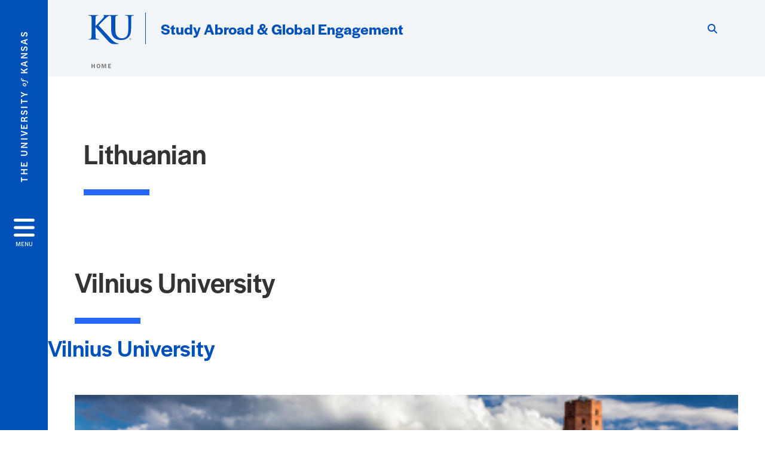

--- FILE ---
content_type: text/html; charset=UTF-8
request_url: https://studyabroad.ku.edu/program-language/lithuanian
body_size: 17934
content:
<!DOCTYPE html>
<html lang="en" dir="ltr" prefix="content: http://purl.org/rss/1.0/modules/content/  dc: http://purl.org/dc/terms/  foaf: http://xmlns.com/foaf/0.1/  og: http://ogp.me/ns#  rdfs: http://www.w3.org/2000/01/rdf-schema#  schema: http://schema.org/  sioc: http://rdfs.org/sioc/ns#  sioct: http://rdfs.org/sioc/types#  skos: http://www.w3.org/2004/02/skos/core#  xsd: http://www.w3.org/2001/XMLSchema# ">
  <head>
    <meta http-equiv="X-UA-Compatible" content="IE=edge" />
    <meta charset="utf-8" />
<link rel="canonical" href="https://studyabroad.ku.edu/program-language/lithuanian" />
<meta property="og:url" content="https://studyabroad.ku.edu/program-language/lithuanian" />
<meta property="og:title" content="Lithuanian" />
<meta property="og:image:url" content="https://studyabroad.ku.edu/libraries/ku-web-styleguide/images/cms_metatemplate_open_graph.png" />
<meta name="twitter:card" content="summary_large_image" />
<meta name="twitter:title" content="Lithuanian" />
<meta name="twitter:image" content="https://studyabroad.ku.edu/libraries/ku-web-styleguide/images/cms_metatemplate_twitter.png" />
<meta name="Generator" content="Drupal 10 (https://www.drupal.org)" />
<meta name="MobileOptimized" content="width" />
<meta name="HandheldFriendly" content="true" />
<meta name="viewport" content="width=device-width, initial-scale=1.0" />
<script type="text/javascript">
(function(i,s,o,g,r,a,m){i['GoogleAnalyticsObject']=r;i[r]=i[r]||function(){
(i[r].q=i[r].q||[]).push(arguments)},i[r].l=1*new Date();a=s.createElement(o),
m=s.getElementsByTagName(o)[0];a.async=1;a.src=g;m.parentNode.insertBefore(a,m)
})(window,document,'script','//www.google-analytics.com/analytics.js','ga');
    //KU master GA id
    ga('create', 'UA-56250057-1', 'auto', { 'name':'allaccountrollup', 'cookieDomain': 'none'});
    ga('allaccountrollup.send', 'pageview');
                                   //Individual account GA tracking id, organization id
                ga('create', 'UA-60131744-1', 'auto', { 'name':'organization', 'cookieDomain': 'none'});
                ga('organization.send', 'pageview');
                                           //Individual account GA tracking id, organization id
                ga('create', 'UA-60131744-9', 'auto', { 'name':'trackingid', 'cookieDomain': 'none'});
                ga('trackingid.send', 'pageview');
                        </script><link rel="icon" href="/themes/contrib/borzoi/favicon.ico" type="image/vnd.microsoft.icon" />
<link rel="alternate" type="application/rss+xml" title="Lithuanian" href="https://studyabroad.ku.edu/taxonomy/term/1551/feed" />

    <title>Lithuanian | Study Abroad &amp; Global Engagement</title>
    <link rel="dns-prefetch" href="https://use.typekit.net/">
    <link rel="dns-prefetch" href="https://use.fontawesome.com/">
    <link rel="dns-prefetch" href="https://cdn.datatables.net/">
    <link rel="preconnect" href="https://use.typekit.net/">
    <link rel="preconnect" href="https://use.fontawesome.com/">
    <link rel="preconnect" href="https://cdn.datatables.net/">
    <link rel="stylesheet" media="all" href="/sites/studyabroad/files/css/css_8kEhAs6oy2VkDKuUpYZQF6yzdFA9BwXastmwPKiJ6XQ.css?delta=0&amp;language=en&amp;theme=borzoi&amp;include=[base64]" />
<link rel="stylesheet" media="all" href="/modules/contrib/tttb_brand_update/css/tttb-brand-update.css?t8z1v5" />
<link rel="stylesheet" media="all" href="/sites/studyabroad/files/css/css_VU2lcQINydMIJHFQ5qv0l1p0WRmuOPy21rFGNPcK4sg.css?delta=2&amp;language=en&amp;theme=borzoi&amp;include=[base64]" />
<link rel="stylesheet" media="all" href="//cdn.datatables.net/1.10.20/css/jquery.dataTables.min.css" />
<link rel="stylesheet" media="all" href="//use.typekit.net/nhc5fun.css" />
<link rel="stylesheet" media="all" href="/sites/studyabroad/files/css/css_36ZGvHN4Ajz5vQF7_ZlvjCsvKlUV8d6FsxzlEASjqv4.css?delta=5&amp;language=en&amp;theme=borzoi&amp;include=[base64]" />

    <script type="application/json" data-drupal-selector="drupal-settings-json">{"path":{"baseUrl":"\/","pathPrefix":"","currentPath":"taxonomy\/term\/1551","currentPathIsAdmin":false,"isFront":false,"currentLanguage":"en"},"pluralDelimiter":"\u0003","suppressDeprecationErrors":true,"gtag":{"tagId":"G-6JS4QZ039W","consentMode":false,"otherIds":[],"events":[],"additionalConfigInfo":[]},"ajaxPageState":{"libraries":"[base64]","theme":"borzoi","theme_token":null},"ajaxTrustedUrl":[],"tttb_brand_update":{"stylesheet_file_name":"tttb-brand-update.css"},"field_group":{"html_element":{"mode":"teaser","context":"view","settings":{"classes":"prog-search-image","id":"","element":"div","show_label":false,"label_element":"h3","label_element_classes":"","attributes":"","effect":"none","speed":"fast"}}},"user":{"uid":0,"permissionsHash":"739e7abde777faa23c65a36a05b762c03052dfc1b89c026a97dd9626d4677d37"}}</script>
<script src="/sites/studyabroad/files/js/js_sAFR3skviXxhe7QlGHPhxx3Oq1P50PUlMKlif42_t9I.js?scope=header&amp;delta=0&amp;language=en&amp;theme=borzoi&amp;include=eJx9yUsOgCAMBNALIRzJFK0VRWta_J5eIxviws3kzYxnuTi4hgWNz6Z2EdPxnGBH5QldYasb_X1W-zAZYqaIdQJy9MS3WxjgMOOasIaIktQVzrsiSNO_e5VtY_ACct4izUVD"></script>
<script src="https://use.fontawesome.com/releases/v6.4.2/js/all.js" defer crossorigin="anonymous"></script>
<script src="https://use.fontawesome.com/releases/v6.4.2/js/v4-shims.js" defer crossorigin="anonymous"></script>
<script src="/modules/contrib/google_tag/js/gtag.js?t8z1v5"></script>

  </head>
  <body>
        <a href="#main-content" class="visually-hidden focusable">
      Skip to main content
    </a>
    
      <div class="dialog-off-canvas-main-canvas" data-off-canvas-main-canvas>
    <div class="layout-container d-flex flex-column min-vh-100">
  <button id="borzoi-hamburger-button" class="borzoi-hamburger-button" aria-controls="ku-navigator" aria-label="Open and Close Menu">
    <span class="borzoi-hamburger-button__UnivKS">The University <em>of</em> Kansas</span>
    <i class="fas fa-bars fa-4x borzoi-hamburger-button__icon"></i>
    <span class="borzoi-hamburger-button__menu">MENU</span>
  </button>
  <noscript>
    <!-- anchor linking to navigator page -->
    <a href="/navigator" class="borzoi-hamburger-button" title="Go to menu page"><span class="visually-hidden">link to menu page</span></a>
  </noscript>

  <div id="ku-navigator" class="ku-navigator">
    <div class="ku-navigator__container">
            <!-- BEGIN HEADER HTML-->
<div id="ku-navigator-header" class="ku-navigator__header">
    <section class="container-fluid borzoi-header__upper-site-header d-md-none">
        <div class="borzoi-header__university-of-ks">
            <span>THE UNIVERSITY <span class="borzoi-header__university-of-ks__of"> of </span> <span class="borzoi-header__university-of-ks__ks">KANSAS</span></span>
        </div>
    </section>

    <section class="container-fluid borzoi-header__lower-site-header">
    <div class="row no-gutters">
        <div class="col">
            <div class="borzoi-header__lower-site-header__colum-wrapper row">
                <section class="borzoi-header__lower-site-header__site-info col-12 col-lg d-flex h-100">
                <!-- BEGIN SITE INFO -->
                <div class="site-header-block row">
                    <div class="site-header-block__site-title-group col">
                        <div class="site-title-group row">
                                                        <div class="site-title-group__site-title col-12"><a href="/">Study Abroad & Global Engagement</a></div>
                        </div>
                    </div>
                </div>
                <!-- END SITE INFO -->
                </section>
                <!-- BEGIN LINK MENU HTML -->
                <section class="ku-navigator__utilities utility-nav col-12 col-md-auto d-none d-md-flex px-0">
                    <ul class="utility-nav__list-group d-flex m-0 py-2 pb-md-0 py-lg-3">
                        <li class="utility-nav__list-item navigation__eyebrow utility-nav__list-item--first py-md-0 px-md-3">
                            <a href="https://my.ku.edu">myKU</a>
                        </li>
                        <li class="utility-nav__list-item navigation__eyebrow py-md-0 px-md-3">
                            <a href="https://outlook.office365.com">Email</a>
                        </li>
                        <li class="utility-nav__list-item navigation__eyebrow py-md-0 px-md-3">
                            <a href="https://canvas.ku.edu">Canvas</a>
                        </li>
                        <li class="utility-nav__list-item navigation__eyebrow py-md-0 px-md-3">
                            <a href="https://sa.ku.edu">Enroll &amp; Pay</a>
                        </li>
                        <li class="utility-nav__list-item navigation__eyebrow utility-nav__list-item--last py-md-0 px-md-3">
                            <a href="https://my.ku.edu/JayhawkGpsRedirect" aria-label="Jayhawk GPS login">Jayhawk GPS</a>
                        </li>
                    </ul>
               </section>
                <!-- END LINK MENU HTML -->
            </div>
        </div>
        <div class="col-auto pl-3 pl-lg-5 pt-md-2 align-self-md-start">
        <!-- BEGIN MENU BUTTON HTML -->
        <section class="borzoi-header__lower-site-header__menu-button pl-3 pl-md-0">
            <button class="ku-navigator__close-button" aria-controls="ku-navigator" aria-label="Close Menu">
                <i class="fas fa-times fa-2x"></i>
                <span class="ku_navigator__close-button-text d-none d-md-block">Close</span>
            </button>
        </section>
        <!-- END MENU BUTTON HTML -->
        </div>
    </div>
    </section>
</div>
<!-- END HEADER HTML -->

        <div id="ku-navigator-search" class="region region-ku-navigator-search">
    

<div id="block-kute-search-form-navigator" class="ku-search__search-box navigator col">
      <style>
    .ku-search__search-box.header .ku-search__form .ku-search__form__input {
        margin-bottom: -2px;
        border-bottom: 1px solid #ccc;
    }
</style>


<form class="ku-search__form row no-gutters justify-content-end block-form" action="/search" method="get" id="kute-search-form-block">
  <label class="ku-search__form__label sr-only" for="kute-search-form-block--input">Search this unit</label>
  <input type="text" class="ku-search__form__input search-form-param col d-none" id="kute-search-form-block--input"
        name="q" title="Enter the terms to search for" maxlength="250"
        aria-describedby="kute-search-form-block--help">
  <small id="kute-search-form-block--help" class="form-text text-muted"></small>
  <button class="ku-search__form__button col-auto" type="button" aria-label="Show search form" id="kute-search-form-block--start">
    <i class="fa fa-search"></i>
    <span class="sr-only">Start search</span>
  </button>
  <button class="ku-search__form__button d-none col-auto" type="submit" aria-label="Search" id="kute-search-form-block--submit">
    <i class="fa fa-search"></i>
    <span class="sr-only">Submit Search</span>
  </button>    
</form>

  </div>
  </div>

        <div id="ku-navigator-main-menu" class="region region-ku-navigator-main-menu">
    <nav role="navigation" aria-label="Main" aria-labelledby="block-borzoi-main-menu-menu" id="block-borzoi-main-menu">
              <span class="visually-hidden h2" id="block-borzoi-main-menu-menu">Main navigation</span>
  
  <div id="navigation-panels" class="ku-navigator__menu menu">

              
                  <ul block_element_id="borzoi_main_menu" region="ku_navigator_main_menu" class="ku-navigator__links menu-level__menu" id="menu-a" data-menu-level="0">
          <li class="menu-level__menu-item menu-level__menu-item--home navigation__text-large position-relative" id="item-a0">
            <a href="/" class="position-relative d-flex">
              <span class="menu-level__menu-item--before" aria-hidden="true"></span>
              Home
            </a>
          </li>
                            
                  <li class="menu-level__menu-item navigation__text-large position-relative" id="item-a1">
        
          <a href="/study-abroad-programs" class="position-relative d-flex"
                    >
            <span class="menu-level__menu-item--before" aria-hidden="true"></span>
            Program Search

            
          </a>

                  </li>
                      
                  <li class="menu-level__menu-item navigation__text-large position-relative" id="item-a2">
        
          <a href="https://ku.studioabroad.com/index.cfm?FuseAction=Security.LoginWizardStepOne" class="position-relative d-flex"
                    >
            <span class="menu-level__menu-item--before" aria-hidden="true"></span>
            Jayhawks Abroad Login

            
          </a>

                  </li>
                      
                  <li class="menu-level__menu-item navigation__text-large menu-level__menu-item--parent-item position-relative" id="item-a3">
        
          <a href="" class="position-relative d-flex"
                      role="button" aria-label="Go to sub menu About"
                    >
            <span class="menu-level__menu-item--before" aria-hidden="true"></span>
            About

                          <i class="fas fa-arrow-right ku-list-link__icon"></i>
              <span class="sr-only">Select to follow link</span>
            
          </a>

                                        <ul class="ku-navigator__links menu-level__menu" id="menu-a3" data-menu-level="1">
                            
                  <li class="menu-level__menu-item navigation__text-medium position-relative" id="item-b1">
        
          <a href="/contact" class="position-relative d-flex"
                    >
            <span class="menu-level__menu-item--before" aria-hidden="true"></span>
            Contact

            
          </a>

                  </li>
                      
                  <li class="menu-level__menu-item navigation__text-medium position-relative" id="item-b2">
        
          <a href="/mission" class="position-relative d-flex"
                    >
            <span class="menu-level__menu-item--before" aria-hidden="true"></span>
            Mission

            
          </a>

                  </li>
                      
                  <li class="menu-level__menu-item navigation__text-medium menu-level__menu-item--parent-item position-relative" id="item-b3">
        
          <a href="/people" class="position-relative d-flex"
                      role="button" aria-label="Go to sub menu People"
                    >
            <span class="menu-level__menu-item--before" aria-hidden="true"></span>
            People

                          <i class="fas fa-arrow-right ku-list-link__icon"></i>
              <span class="sr-only">Select to follow link</span>
            
          </a>

                                        <ul class="ku-navigator__links menu-level__menu" id="menu-b3" data-menu-level="2">
                            
                  <li class="menu-level__menu-item navigation__text-medium position-relative" id="item-c1">
        
          <a href="/staff" class="position-relative d-flex"
                    >
            <span class="menu-level__menu-item--before" aria-hidden="true"></span>
            Staff

            
          </a>

                  </li>
                      
                  <li class="menu-level__menu-item navigation__text-medium position-relative" id="item-c2">
        
          <a href="/program-coordinators" class="position-relative d-flex"
                    >
            <span class="menu-level__menu-item--before" aria-hidden="true"></span>
            Program Coordinators

            
          </a>

                  </li>
            </ul>
  
                  </li>
                      
                  <li class="menu-level__menu-item navigation__text-medium position-relative" id="item-b4">
        
          <a href="/statistics" class="position-relative d-flex"
                    >
            <span class="menu-level__menu-item--before" aria-hidden="true"></span>
            Statistics

            
          </a>

                  </li>
                      
                  <li class="menu-level__menu-item navigation__text-medium position-relative" id="item-b5">
        
          <a href="/news-releases" class="position-relative d-flex"
                    >
            <span class="menu-level__menu-item--before" aria-hidden="true"></span>
            News

            
          </a>

                  </li>
            </ul>
  
                  </li>
                      
                  <li class="menu-level__menu-item navigation__text-large menu-level__menu-item--parent-item position-relative" id="item-a4">
        
          <a href="/academics-abroad" class="position-relative d-flex"
                      role="button" aria-label="Go to sub menu Academics Abroad"
                    >
            <span class="menu-level__menu-item--before" aria-hidden="true"></span>
            Academics Abroad

                          <i class="fas fa-arrow-right ku-list-link__icon"></i>
              <span class="sr-only">Select to follow link</span>
            
          </a>

                                        <ul class="ku-navigator__links menu-level__menu" id="menu-a4" data-menu-level="1">
                            
                  <li class="menu-level__menu-item navigation__text-medium position-relative" id="item-b1">
        
          <a href="/planning-for-study-abroad" class="position-relative d-flex"
                    >
            <span class="menu-level__menu-item--before" aria-hidden="true"></span>
            Planning For Study Abroad

            
          </a>

                  </li>
                      
                  <li class="menu-level__menu-item navigation__text-medium position-relative" id="item-b2">
        
          <a href="/major" class="position-relative d-flex"
                    >
            <span class="menu-level__menu-item--before" aria-hidden="true"></span>
            Programs By Major

            
          </a>

                  </li>
                      
                  <li class="menu-level__menu-item navigation__text-medium position-relative" id="item-b3">
        
          <a href="/course-equivalencies" class="position-relative d-flex"
                    >
            <span class="menu-level__menu-item--before" aria-hidden="true"></span>
            Finding Course Equivalencies

            
          </a>

                  </li>
                      
                  <li class="menu-level__menu-item navigation__text-medium position-relative" id="item-b4">
        
          <a href="/credit" class="position-relative d-flex"
                    >
            <span class="menu-level__menu-item--before" aria-hidden="true"></span>
            Credit Approval For Study Abroad

            
          </a>

                  </li>
                      
                  <li class="menu-level__menu-item navigation__text-medium position-relative" id="item-b5">
        
          <a href="/core-approved-programs" class="position-relative d-flex"
                    >
            <span class="menu-level__menu-item--before" aria-hidden="true"></span>
            KU Core and Study Abroad

            
          </a>

                  </li>
                      
                  <li class="menu-level__menu-item navigation__text-medium position-relative" id="item-b6">
        
          <a href="/coursescreditfaqs" class="position-relative d-flex"
                    >
            <span class="menu-level__menu-item--before" aria-hidden="true"></span>
            Courses and Credit: FAQS

            
          </a>

                  </li>
            </ul>
  
                  </li>
                      
                  <li class="menu-level__menu-item navigation__text-large menu-level__menu-item--parent-item position-relative" id="item-a5">
        
          <a href="/costs-funding" class="position-relative d-flex"
                      role="button" aria-label="Go to sub menu Costs and Funding"
                    >
            <span class="menu-level__menu-item--before" aria-hidden="true"></span>
            Costs and Funding

                          <i class="fas fa-arrow-right ku-list-link__icon"></i>
              <span class="sr-only">Select to follow link</span>
            
          </a>

                                        <ul class="ku-navigator__links menu-level__menu" id="menu-a5" data-menu-level="1">
                            
                  <li class="menu-level__menu-item navigation__text-medium position-relative" id="item-b1">
        
          <a href="/study-abroad-costs" class="position-relative d-flex"
                    >
            <span class="menu-level__menu-item--before" aria-hidden="true"></span>
            Study Abroad Costs

            
          </a>

                  </li>
                      
                  <li class="menu-level__menu-item navigation__text-medium menu-level__menu-item--parent-item position-relative" id="item-b2">
        
          <a href="/study-abroad-scholarships" class="position-relative d-flex"
                      role="button" aria-label="Go to sub menu Study Abroad Scholarships"
                    >
            <span class="menu-level__menu-item--before" aria-hidden="true"></span>
            Study Abroad Scholarships

                          <i class="fas fa-arrow-right ku-list-link__icon"></i>
              <span class="sr-only">Select to follow link</span>
            
          </a>

                                        <ul class="ku-navigator__links menu-level__menu" id="menu-b2" data-menu-level="2">
                            
                  <li class="menu-level__menu-item navigation__text-medium position-relative" id="item-c1">
        
          <a href="/ku-study-abroad-scholarships" class="position-relative d-flex"
                    >
            <span class="menu-level__menu-item--before" aria-hidden="true"></span>
            KU Study Abroad Scholarships

            
          </a>

                  </li>
                      
                  <li class="menu-level__menu-item navigation__text-medium position-relative" id="item-c2">
        
          <a href="/otherfundingopportunities" class="position-relative d-flex"
                    >
            <span class="menu-level__menu-item--before" aria-hidden="true"></span>
            Other Study Abroad Scholarship and Funding Opportunities

            
          </a>

                  </li>
                      
                  <li class="menu-level__menu-item navigation__text-medium position-relative" id="item-c3">
        
          <a href="/donors" class="position-relative d-flex"
                    >
            <span class="menu-level__menu-item--before" aria-hidden="true"></span>
            Scholarship Donors

            
          </a>

                  </li>
            </ul>
  
                  </li>
                      
                  <li class="menu-level__menu-item navigation__text-medium menu-level__menu-item--parent-item position-relative" id="item-b3">
        
          <a href="/using-financial-aid-and-other-funding-sources" class="position-relative d-flex"
                      role="button" aria-label="Go to sub menu Using Financial Aid and Other Funding Sources"
                    >
            <span class="menu-level__menu-item--before" aria-hidden="true"></span>
            Using Financial Aid and Other Funding Sources

                          <i class="fas fa-arrow-right ku-list-link__icon"></i>
              <span class="sr-only">Select to follow link</span>
            
          </a>

                                        <ul class="ku-navigator__links menu-level__menu" id="menu-b3" data-menu-level="2">
                            
                  <li class="menu-level__menu-item navigation__text-medium position-relative" id="item-c1">
        
          <a href="/529plans" class="position-relative d-flex"
                    >
            <span class="menu-level__menu-item--before" aria-hidden="true"></span>
            Using 529 Plans to Study Abroad

            
          </a>

                  </li>
                      
                  <li class="menu-level__menu-item navigation__text-medium position-relative" id="item-c2">
        
          <a href="/veteransbenefits" class="position-relative d-flex"
                    >
            <span class="menu-level__menu-item--before" aria-hidden="true"></span>
            Using Veterans Benefits to study abroad

            
          </a>

                  </li>
            </ul>
  
                  </li>
                      
                  <li class="menu-level__menu-item navigation__text-medium position-relative" id="item-b4">
        
          <a href="/pre-departure-special-funds" class="position-relative d-flex"
                    >
            <span class="menu-level__menu-item--before" aria-hidden="true"></span>
            Pre-Departure Special Funds

            
          </a>

                  </li>
            </ul>
  
                  </li>
                      
                  <li class="menu-level__menu-item navigation__text-large menu-level__menu-item--parent-item position-relative" id="item-a6">
        
          <a href="/health-and-safety" class="position-relative d-flex"
                      role="button" aria-label="Go to sub menu Health and Safety"
                    >
            <span class="menu-level__menu-item--before" aria-hidden="true"></span>
            Health and Safety

                          <i class="fas fa-arrow-right ku-list-link__icon"></i>
              <span class="sr-only">Select to follow link</span>
            
          </a>

                                        <ul class="ku-navigator__links menu-level__menu" id="menu-a6" data-menu-level="1">
                            
                  <li class="menu-level__menu-item navigation__text-medium position-relative" id="item-b1">
        
          <a href="/travel-safety" class="position-relative d-flex"
                    >
            <span class="menu-level__menu-item--before" aria-hidden="true"></span>
            Travel Safety

            
          </a>

                  </li>
                      
                  <li class="menu-level__menu-item navigation__text-medium position-relative" id="item-b2">
        
          <a href="/healthy-travel" class="position-relative d-flex"
                    >
            <span class="menu-level__menu-item--before" aria-hidden="true"></span>
            Healthy Travel

            
          </a>

                  </li>
                      
                  <li class="menu-level__menu-item navigation__text-medium position-relative" id="item-b3">
        
          <a href="/traveler-profile" class="position-relative d-flex"
                    >
            <span class="menu-level__menu-item--before" aria-hidden="true"></span>
            Traveler Profile

            
          </a>

                  </li>
                      
                  <li class="menu-level__menu-item navigation__text-medium position-relative" id="item-b4">
        
          <a href="/insurance" class="position-relative d-flex"
                    >
            <span class="menu-level__menu-item--before" aria-hidden="true"></span>
            Insurance

            
          </a>

                  </li>
                      
                  <li class="menu-level__menu-item navigation__text-medium position-relative" id="item-b5">
        
          <a href="/ku-international-travel-policies" class="position-relative d-flex"
                    >
            <span class="menu-level__menu-item--before" aria-hidden="true"></span>
            KU International Travel Policies

            
          </a>

                  </li>
                      
                  <li class="menu-level__menu-item navigation__text-medium position-relative" id="item-b6">
        
          <a href="/inanemergency" class="position-relative d-flex"
                    >
            <span class="menu-level__menu-item--before" aria-hidden="true"></span>
            In An Emergency

            
          </a>

                  </li>
                      
                  <li class="menu-level__menu-item navigation__text-medium position-relative" id="item-b7">
        
          <a href="/student-travel-registry" class="position-relative d-flex"
                    >
            <span class="menu-level__menu-item--before" aria-hidden="true"></span>
            Student Travel Registry

            
          </a>

                  </li>
            </ul>
  
                  </li>
                      
                  <li class="menu-level__menu-item navigation__text-large menu-level__menu-item--parent-item position-relative" id="item-a7">
        
          <a href="" class="position-relative d-flex"
                      role="button" aria-label="Go to sub menu Resources"
                    >
            <span class="menu-level__menu-item--before" aria-hidden="true"></span>
            Resources

                          <i class="fas fa-arrow-right ku-list-link__icon"></i>
              <span class="sr-only">Select to follow link</span>
            
          </a>

                                        <ul class="ku-navigator__links menu-level__menu" id="menu-a7" data-menu-level="1">
                            
                  <li class="menu-level__menu-item navigation__text-medium menu-level__menu-item--parent-item position-relative" id="item-b1">
        
          <a href="/studentwelcome" class="position-relative d-flex"
                      role="button" aria-label="Go to sub menu Students"
                    >
            <span class="menu-level__menu-item--before" aria-hidden="true"></span>
            Students

                          <i class="fas fa-arrow-right ku-list-link__icon"></i>
              <span class="sr-only">Select to follow link</span>
            
          </a>

                                        <ul class="ku-navigator__links menu-level__menu" id="menu-b1" data-menu-level="2">
                            
                  <li class="menu-level__menu-item navigation__text-medium position-relative" id="item-c1">
        
          <a href="/study-abroad-advising" class="position-relative d-flex"
                    >
            <span class="menu-level__menu-item--before" aria-hidden="true"></span>
            Study Abroad Advising

            
          </a>

                  </li>
                      
                  <li class="menu-level__menu-item navigation__text-medium position-relative" id="item-c2">
        
          <a href="/programselection" class="position-relative d-flex"
                    >
            <span class="menu-level__menu-item--before" aria-hidden="true"></span>
            Selecting a Study Abroad Program

            
          </a>

                  </li>
                      
                  <li class="menu-level__menu-item navigation__text-medium position-relative" id="item-c3">
        
          <a href="/application-process" class="position-relative d-flex"
                    >
            <span class="menu-level__menu-item--before" aria-hidden="true"></span>
            Application Process

            
          </a>

                  </li>
                      
                  <li class="menu-level__menu-item navigation__text-medium position-relative" id="item-c4">
        
          <a href="/predeparture" class="position-relative d-flex"
                    >
            <span class="menu-level__menu-item--before" aria-hidden="true"></span>
            Preparing to Depart

            
          </a>

                  </li>
                      
                  <li class="menu-level__menu-item navigation__text-medium position-relative" id="item-c5">
        
          <a href="/returning" class="position-relative d-flex"
                    >
            <span class="menu-level__menu-item--before" aria-hidden="true"></span>
            Returning Home

            
          </a>

                  </li>
                      
                  <li class="menu-level__menu-item navigation__text-medium position-relative" id="item-c6">
        
          <a href="/nonku-students" class="position-relative d-flex"
                    >
            <span class="menu-level__menu-item--before" aria-hidden="true"></span>
            Non-KU Students

            
          </a>

                  </li>
                      
                  <li class="menu-level__menu-item navigation__text-medium position-relative" id="item-c7">
        
          <a href="/student-travel-registry" class="position-relative d-flex"
                    >
            <span class="menu-level__menu-item--before" aria-hidden="true"></span>
            Student Travel Registry

            
          </a>

                  </li>
            </ul>
  
                  </li>
                      
                  <li class="menu-level__menu-item navigation__text-medium menu-level__menu-item--parent-item position-relative" id="item-b2">
        
          <a href="/exchangestudents" class="position-relative d-flex"
                      role="button" aria-label="Go to sub menu International Exchange Students"
                    >
            <span class="menu-level__menu-item--before" aria-hidden="true"></span>
            International Exchange Students

                          <i class="fas fa-arrow-right ku-list-link__icon"></i>
              <span class="sr-only">Select to follow link</span>
            
          </a>

                                        <ul class="ku-navigator__links menu-level__menu" id="menu-b2" data-menu-level="2">
                            
                  <li class="menu-level__menu-item navigation__text-medium position-relative" id="item-c1">
        
          <a href="/academic-opportunities" class="position-relative d-flex"
                    >
            <span class="menu-level__menu-item--before" aria-hidden="true"></span>
            Academic Opportunities

            
          </a>

                  </li>
                      
                  <li class="menu-level__menu-item navigation__text-medium menu-level__menu-item--parent-item position-relative" id="item-c2">
        
          <a href="/accepted-students" class="position-relative d-flex"
                      role="button" aria-label="Go to sub menu Accepted Students"
                    >
            <span class="menu-level__menu-item--before" aria-hidden="true"></span>
            Accepted Students

                          <i class="fas fa-arrow-right ku-list-link__icon"></i>
              <span class="sr-only">Select to follow link</span>
            
          </a>

                                        <ul class="ku-navigator__links menu-level__menu" id="menu-c2" data-menu-level="3">
                            
                  <li class="menu-level__menu-item navigation__text-medium position-relative" id="item-d1">
        
          <a href="/housing" class="position-relative d-flex"
                    >
            <span class="menu-level__menu-item--before" aria-hidden="true"></span>
            Housing

            
          </a>

                  </li>
                      
                  <li class="menu-level__menu-item navigation__text-medium position-relative" id="item-d2">
        
          <a href="/iss-orientation" class="position-relative d-flex"
                    >
            <span class="menu-level__menu-item--before" aria-hidden="true"></span>
            ISS Orientation

            
          </a>

                  </li>
                      
                  <li class="menu-level__menu-item navigation__text-medium position-relative" id="item-d3">
        
          <a href="/student-visa-requirements" class="position-relative d-flex"
                    >
            <span class="menu-level__menu-item--before" aria-hidden="true"></span>
            Student Visa Requirements

            
          </a>

                  </li>
            </ul>
  
                  </li>
                      
                  <li class="menu-level__menu-item navigation__text-medium position-relative" id="item-c3">
        
          <a href="/applications" class="position-relative d-flex"
                    >
            <span class="menu-level__menu-item--before" aria-hidden="true"></span>
            Applications

            
          </a>

                  </li>
                      
                  <li class="menu-level__menu-item navigation__text-medium position-relative" id="item-c4">
        
          <a href="/applied-english-center" class="position-relative d-flex"
                    >
            <span class="menu-level__menu-item--before" aria-hidden="true"></span>
            Applied English Center

            
          </a>

                  </li>
                      
                  <li class="menu-level__menu-item navigation__text-medium position-relative" id="item-c5">
        
          <a href="/exchange-partners" class="position-relative d-flex"
                    >
            <span class="menu-level__menu-item--before" aria-hidden="true"></span>
            Exchange Partners

            
          </a>

                  </li>
                      
                  <li class="menu-level__menu-item navigation__text-medium position-relative" id="item-c6">
        
          <a href="/exchangestudentquestions" class="position-relative d-flex"
                    >
            <span class="menu-level__menu-item--before" aria-hidden="true"></span>
            Frequently Asked Questions

            
          </a>

                  </li>
                      
                  <li class="menu-level__menu-item navigation__text-medium position-relative" id="item-c7">
        
          <a href="/american-classroom" class="position-relative d-flex"
                    >
            <span class="menu-level__menu-item--before" aria-hidden="true"></span>
            The American Classroom

            
          </a>

                  </li>
                      
                  <li class="menu-level__menu-item navigation__text-medium position-relative" id="item-c8">
        
          <a href="/life-ku" class="position-relative d-flex"
                    >
            <span class="menu-level__menu-item--before" aria-hidden="true"></span>
            Life at KU

            
          </a>

                  </li>
                      
                  <li class="menu-level__menu-item navigation__text-medium position-relative" id="item-c9">
        
          <a href="/living-lawrence" class="position-relative d-flex"
                    >
            <span class="menu-level__menu-item--before" aria-hidden="true"></span>
            Living in Lawrence

            
          </a>

                  </li>
            </ul>
  
                  </li>
                      
                  <li class="menu-level__menu-item navigation__text-medium menu-level__menu-item--parent-item position-relative" id="item-b3">
        
          <a href="/faculty-and-staff" class="position-relative d-flex"
                      role="button" aria-label="Go to sub menu Faculty and Staff"
                    >
            <span class="menu-level__menu-item--before" aria-hidden="true"></span>
            Faculty and Staff

                          <i class="fas fa-arrow-right ku-list-link__icon"></i>
              <span class="sr-only">Select to follow link</span>
            
          </a>

                                        <ul class="ku-navigator__links menu-level__menu" id="menu-b3" data-menu-level="2">
                            
                  <li class="menu-level__menu-item navigation__text-medium position-relative" id="item-c1">
        
          <a href="/programtypes" class="position-relative d-flex"
                    >
            <span class="menu-level__menu-item--before" aria-hidden="true"></span>
            Programs Types

            
          </a>

                  </li>
                      
                  <li class="menu-level__menu-item navigation__text-medium position-relative" id="item-c2">
        
          <a href="/programdevelopment" class="position-relative d-flex"
                    >
            <span class="menu-level__menu-item--before" aria-hidden="true"></span>
            Program Development

            
          </a>

                  </li>
                      
                  <li class="menu-level__menu-item navigation__text-medium position-relative" id="item-c3">
        
          <a href="/mapping-to-major" class="position-relative d-flex"
                    >
            <span class="menu-level__menu-item--before" aria-hidden="true"></span>
            Curriculum Mapping

            
          </a>

                  </li>
                      
                  <li class="menu-level__menu-item navigation__text-medium position-relative" id="item-c4">
        
          <a href="/promotingstudyabroad" class="position-relative d-flex"
                    >
            <span class="menu-level__menu-item--before" aria-hidden="true"></span>
            Promoting Study Abroad

            
          </a>

                  </li>
                      
                  <li class="menu-level__menu-item navigation__text-medium position-relative" id="item-c5">
        
          <a href="https://studyabroad.ku.edu/ku-international-travel-policies" class="position-relative d-flex"
                    >
            <span class="menu-level__menu-item--before" aria-hidden="true"></span>
            International Travel Policies

            
          </a>

                  </li>
            </ul>
  
                  </li>
                      
                  <li class="menu-level__menu-item navigation__text-medium menu-level__menu-item--parent-item position-relative" id="item-b4">
        
          <a href="/family-members" class="position-relative d-flex"
                      role="button" aria-label="Go to sub menu Family"
                    >
            <span class="menu-level__menu-item--before" aria-hidden="true"></span>
            Family

                          <i class="fas fa-arrow-right ku-list-link__icon"></i>
              <span class="sr-only">Select to follow link</span>
            
          </a>

                                        <ul class="ku-navigator__links menu-level__menu" id="menu-b4" data-menu-level="2">
                            
                  <li class="menu-level__menu-item navigation__text-medium position-relative" id="item-c1">
        
          <a href="/communication" class="position-relative d-flex"
                    >
            <span class="menu-level__menu-item--before" aria-hidden="true"></span>
            Communication

            
          </a>

                  </li>
                      
                  <li class="menu-level__menu-item navigation__text-medium position-relative" id="item-c2">
        
          <a href="/travelingandpacking" class="position-relative d-flex"
                    >
            <span class="menu-level__menu-item--before" aria-hidden="true"></span>
            Traveling and Packing

            
          </a>

                  </li>
                      
                  <li class="menu-level__menu-item navigation__text-medium position-relative" id="item-c3">
        
          <a href="/creditandenrollment" class="position-relative d-flex"
                    >
            <span class="menu-level__menu-item--before" aria-hidden="true"></span>
            Credit and Enrollment

            
          </a>

                  </li>
                      
                  <li class="menu-level__menu-item navigation__text-medium position-relative" id="item-c4">
        
          <a href="/studentsafety" class="position-relative d-flex"
                    >
            <span class="menu-level__menu-item--before" aria-hidden="true"></span>
            Student Safety

            
          </a>

                  </li>
            </ul>
  
                  </li>
                      
                  <li class="menu-level__menu-item navigation__text-medium menu-level__menu-item--parent-item position-relative" id="item-b5">
        
          <a href="/alumni-and-friends" class="position-relative d-flex"
                      role="button" aria-label="Go to sub menu Alumni and Friends"
                    >
            <span class="menu-level__menu-item--before" aria-hidden="true"></span>
            Alumni and Friends

                          <i class="fas fa-arrow-right ku-list-link__icon"></i>
              <span class="sr-only">Select to follow link</span>
            
          </a>

                                        <ul class="ku-navigator__links menu-level__menu" id="menu-b5" data-menu-level="2">
                            
                  <li class="menu-level__menu-item navigation__text-medium position-relative" id="item-c1">
        
          <a href="/donate" class="position-relative d-flex"
                    >
            <span class="menu-level__menu-item--before" aria-hidden="true"></span>
            Giving to KU Study Abroad

            
          </a>

                  </li>
                      
                  <li class="menu-level__menu-item navigation__text-medium position-relative" id="item-c2">
        
          <a href="/jayhawk-planet" class="position-relative d-flex"
                    >
            <span class="menu-level__menu-item--before" aria-hidden="true"></span>
            Alumni Newsletter

            
          </a>

                  </li>
            </ul>
  
                  </li>
            </ul>
  
                  </li>
                      
                  <li class="menu-level__menu-item navigation__text-large menu-level__menu-item--parent-item position-relative" id="item-a8">
        
          <a href="/globalengagementprograms" class="position-relative d-flex"
                      role="button" aria-label="Go to sub menu Global Engagement at KU"
                    >
            <span class="menu-level__menu-item--before" aria-hidden="true"></span>
            Global Engagement at KU

                          <i class="fas fa-arrow-right ku-list-link__icon"></i>
              <span class="sr-only">Select to follow link</span>
            
          </a>

                                        <ul class="ku-navigator__links menu-level__menu" id="menu-a8" data-menu-level="1">
                            
                  <li class="menu-level__menu-item navigation__text-medium menu-level__menu-item--parent-item position-relative" id="item-b1">
        
          <a href="https://studyabroad.ku.edu/global-scholars" class="position-relative d-flex"
                      role="button" aria-label="Go to sub menu Global Scholars"
                    >
            <span class="menu-level__menu-item--before" aria-hidden="true"></span>
            Global Scholars

                          <i class="fas fa-arrow-right ku-list-link__icon"></i>
              <span class="sr-only">Select to follow link</span>
            
          </a>

                                        <ul class="ku-navigator__links menu-level__menu" id="menu-b1" data-menu-level="2">
                            
                  <li class="menu-level__menu-item navigation__text-medium position-relative" id="item-c1">
        
          <a href="/global-scholars-scholarships" class="position-relative d-flex"
                    >
            <span class="menu-level__menu-item--before" aria-hidden="true"></span>
            Scholarships

            
          </a>

                  </li>
                      
                  <li class="menu-level__menu-item navigation__text-medium position-relative" id="item-c2">
        
          <a href="/global-scholars-alumni-form" class="position-relative d-flex"
                    >
            <span class="menu-level__menu-item--before" aria-hidden="true"></span>
            Alumni Form

            
          </a>

                  </li>
                      
                  <li class="menu-level__menu-item navigation__text-medium position-relative" id="item-c3">
        
          <a href="/global-scholar-cohorts" class="position-relative d-flex"
                    >
            <span class="menu-level__menu-item--before" aria-hidden="true"></span>
            Cohorts

            
          </a>

                  </li>
                      
                  <li class="menu-level__menu-item navigation__text-medium position-relative" id="item-c4">
        
          <a href="/finding-mentor" class="position-relative d-flex"
                    >
            <span class="menu-level__menu-item--before" aria-hidden="true"></span>
            Finding a Research Mentor

            
          </a>

                  </li>
                      
                  <li class="menu-level__menu-item navigation__text-medium position-relative" id="item-c5">
        
          <a href="/people-0" class="position-relative d-flex"
                    >
            <span class="menu-level__menu-item--before" aria-hidden="true"></span>
            People

            
          </a>

                  </li>
                      
                  <li class="menu-level__menu-item navigation__text-medium position-relative" id="item-c6">
        
          <a href="/globalscholarsseminar" class="position-relative d-flex"
                    >
            <span class="menu-level__menu-item--before" aria-hidden="true"></span>
            Seminar

            
          </a>

                  </li>
                      
                  <li class="menu-level__menu-item navigation__text-medium position-relative" id="item-c7">
        
          <a href="/globalscholarssymposium" class="position-relative d-flex"
                    >
            <span class="menu-level__menu-item--before" aria-hidden="true"></span>
            Symposium

            
          </a>

                  </li>
                      
                  <li class="menu-level__menu-item navigation__text-medium position-relative" id="item-c8">
        
          <a href="/global-scholars-timeline" class="position-relative d-flex"
                    >
            <span class="menu-level__menu-item--before" aria-hidden="true"></span>
            Timeline

            
          </a>

                  </li>
            </ul>
  
                  </li>
                      
                  <li class="menu-level__menu-item navigation__text-medium position-relative" id="item-b2">
        
          <a href="https://gap.ku.edu/" class="position-relative d-flex"
                    >
            <span class="menu-level__menu-item--before" aria-hidden="true"></span>
            Global Awareness Program (GAP)

            
          </a>

                  </li>
            </ul>
  
                  </li>
                      
                  <li class="menu-level__menu-item navigation__text-large menu-level__menu-item--parent-item position-relative" id="item-a9">
        
          <a href="/thepassportcenter" class="position-relative d-flex"
                      role="button" aria-label="Go to sub menu The Passport Center"
                    >
            <span class="menu-level__menu-item--before" aria-hidden="true"></span>
            The Passport Center

                          <i class="fas fa-arrow-right ku-list-link__icon"></i>
              <span class="sr-only">Select to follow link</span>
            
          </a>

                                        <ul class="ku-navigator__links menu-level__menu" id="menu-a9" data-menu-level="1">
                            
                  <li class="menu-level__menu-item navigation__text-medium position-relative" id="item-b1">
        
          <a href="/passportfees" class="position-relative d-flex"
                    >
            <span class="menu-level__menu-item--before" aria-hidden="true"></span>
            Passport Application Fees

            
          </a>

                  </li>
                      
                  <li class="menu-level__menu-item navigation__text-medium position-relative" id="item-b2">
        
          <a href="/passport-faq" class="position-relative d-flex"
                    >
            <span class="menu-level__menu-item--before" aria-hidden="true"></span>
            Passport FAQs

            
          </a>

                  </li>
            </ul>
  
                  </li>
                      
                  <li class="menu-level__menu-item navigation__text-large position-relative" id="item-a10">
        
          <a href="/SAGE-Blog" class="position-relative d-flex"
                    >
            <span class="menu-level__menu-item--before" aria-hidden="true"></span>
            SAGE Blog

            
          </a>

                  </li>
            </ul>
  


    
  </div>
</nav>

  </div>

        <div id="ku-navigator-info" class="region region-ku-navigator-info">
    

<div id="block-infoforblock" class="ku-navigator__info-for-block">
  <hr class="chunky-line chunky-line--lake m-0 mb-3">
  
          <span class="navigation__secondary-header h4">Info for</span>
    
      

            <div class="ku-link-list">
            <ul class="ku-link-list__links mb-0">
                                    <li class="navigation__secondary-text"><a href="/StudentWelcome">Students</a></li>
                                    <li class="navigation__secondary-text"><a href="/ExchangeStudents">International Exchange Students </a></li>
                                    <li class="navigation__secondary-text"><a href="/welcome-faculty-and-staff">Faculty and Staff </a></li>
                                    <li class="navigation__secondary-text"><a href="/welcome-family-members">Family</a></li>
                                    <li class="navigation__secondary-text"><a href="/alumni-and-friends">Alumni and Friends </a></li>
                            </ul>
        </div>
    
  </div>
  </div>


                <div id="ku-navigator-footer" class="ku-navigator__footer">

        <!-- BEGIN LINK MENU HTML -->
        <section class="ku-navigator__utilities utility-nav">
            <ul class="utility-nav__list-group mb-0 d-md-none">
                <li class="utility-nav__list-item navigation__eyebrow utility-nav__list-item--first mb-1 p-0 border-0">
                    <a href="https://my.ku.edu">myKU</a>
                </li>
                <li class="utility-nav__list-item navigation__eyebrow mb-1 p-0 border-0">
                    <a href="https://outlook.office365.com">Email</a>
                </li>
                <li class="utility-nav__list-item navigation__eyebrow mb-1 p-0 border-0">
                    <a href="https://canvas.ku.edu">Canvas</a>
                </li>
                <li class="utility-nav__list-item navigation__eyebrow mb-1 p-0 border-0">
                    <a href="https://sa.ku.edu">Enroll &amp; Pay</a>
                </li>
                <li class="utility-nav__list-item navigation__eyebrow utility-nav__list-item--last mb-1 p-0 border-0">
                    <a href="https://my.ku.edu/JayhawkGpsRedirect" aria-label="Jayhawk GPS login">Jayhawk GPS</a>
                </li>
            </ul>
                                </section>
        <!-- END LINK MENU HTML -->

    </div>
    </div>
  </div>
  
    <header role="banner" class="borzoi-header">
    <!-- KU Alerts -->
    <div id="kualerts" class="kualerts">  <div class="region region-alerts">
    <div id="block-alertblock">
  
    
      <div id='campusalertarea'></div>
  </div>

  </div>
</div>
    
    <!-- BEGIN HEADER HTML -->
    <section class="container-fluid borzoi-header__upper-site-header d-md-none">
        <div class="borzoi-header__university-of-ks">
            <span>THE UNIVERSITY <span class="borzoi-header__university-of-ks__of"> of </span> <span class="borzoi-header__university-of-ks__ks">KANSAS</span></span>
        </div>
    </section>

    <section class="container-fluid borzoi-header__lower-site-header">
        <div class="row">
        <div class="col-12">
            <div class="borzoi-header__lower-site-header__colum-wrapper row">
            <section class="borzoi-header__lower-site-header__site-info col col-md-8 d-flex h-100">
                <!-- BEGIN SITE BRANDING AND INFO -->
                <div class="site-header-block row">
                                            <div class="site-header-block__branding col d-none d-md-block">
                            <section class="ku-header-logo__vector">
                                <a href="https://ku.edu"><svg xmlns="http://www.w3.org/2000/svg" width="50" height="32" role="img" viewBox="0 0 50 32">
  <title id="University-of-Kansas-logo">University of Kansas logo</title>
    <g fill-rule="evenodd">
        <path class="main-stroke" d="M18.913 3.78c-1.13 1.036-6.47 6.403-7.68 7.684L21.43 22.433l4.137 4.487c1.438 1.378 3.106 2.83 4.89 3.525 1.068.427 1.935.69 2.363.69.249 0 .463.072.463.284 0 .249-.18.357-.855.357h-3.094c-1.065 0-1.706 0-2.453-.07-1.92-.179-2.879-.962-4.408-2.313L8.498 13.953l-.392-.533h-.178v3.237c0 3.272 0 6.083.107 7.612.071.995.392 1.778 1.28 1.921.497.071 1.28.142 1.74.142.286 0 .464.106.464.284 0 .248-.286.355-.675.355-1.992 0-4.232-.107-5.12-.107-.82 0-3.059.107-4.482.107-.462 0-.71-.107-.71-.355 0-.178.141-.284.568-.284.534 0 .96-.07 1.28-.142.712-.143.89-.926 1.032-1.957.178-1.493.178-4.304.178-7.576v-6.26c0-5.408 0-6.403-.071-7.541-.071-1.209-.356-1.78-1.53-2.028C1.705.757 1.1.722.602.722.21.722 0 .65 0 .402 0 .151.249.08.78.08c1.885 0 4.125.108 4.978.108.854 0 3.094-.108 4.304-.108.5 0 .745.071.745.32s-.213.32-.498.32c-.355 0-.57.036-.994.107-.96.177-1.245.783-1.317 2.028-.07 1.138-.07 2.133-.07 7.541v1.565h.178c1.209-1.316 6.4-6.616 7.431-7.826.996-1.173 1.779-2.062 1.779-2.667 0-.392-.144-.64-.5-.712-.32-.07-.46-.14-.46-.356 0-.249.177-.32.568-.32.745 0 2.7.108 3.661.108l6.817-.003c.85 0 3.085-.105 4.361-.105.532 0 .781.071.781.32 0 .247-.213.318-.569.318-.39 0-.602.037-1.027.107-.957.178-1.243.78-1.314 2.023-.07 1.135-.07 2.128-.07 7.52v4.968c0 5.144 1.028 7.307 2.767 8.727 1.595 1.314 3.227 1.455 4.431 1.455 1.562 0 3.476-.497 4.895-1.916 1.952-1.95 2.058-5.144 2.058-8.798V10.37c0-5.393 0-6.386-.07-7.521-.072-1.207-.355-1.775-1.527-2.023-.283-.07-.885-.107-1.275-.107-.392 0-.605-.07-.605-.318 0-.249.25-.32.745-.32 1.81 0 4.043.105 4.08.105.424 0 2.659-.105 4.043-.105.496 0 .745.071.745.32 0 .247-.214.318-.64.318-.39 0-.603.037-1.028.107-.958.178-1.241.78-1.312 2.023-.07 1.135-.07 2.128-.07 7.52v3.797c0 3.938-.39 8.125-3.37 10.678-2.517 2.165-5.071 2.556-7.377 2.556-1.88 0-5.284-.107-7.872-2.448-1.81-1.632-3.157-4.258-3.157-9.403v-5.18c0-5.392 0-6.385-.072-7.52-.07-1.207-.42-2.023-1.524-2.023s-2.682 1.271-4.516 2.954M45.718 26.303h.123c.14 0 .258-.05.258-.182 0-.093-.068-.186-.258-.186a.823.823 0 0 0-.123.008v.36zm0 .588h-.169V25.83c.089-.013.173-.026.3-.026.161 0 .267.034.33.08.064.047.098.12.098.221 0 .14-.093.224-.208.258v.009c.093.017.157.101.178.258.026.165.051.228.068.262h-.178c-.025-.034-.05-.131-.072-.27-.025-.136-.093-.187-.228-.187h-.119v.457zm.178-1.359c-.419 0-.762.36-.762.805 0 .453.343.808.766.808.423.005.762-.355.762-.804 0-.449-.339-.809-.762-.809h-.004zm.004-.148a.94.94 0 0 1 .935.953.939.939 0 0 1-.94.956.945.945 0 0 1-.943-.956c0-.53.424-.953.944-.953h.004z"/>
    </g>
</svg>
</a>
                            </section>
                        </div>
                                        <div class="site-header-block__site-title-group col">
                        <div class="site-title-group row justify-content-center align-self-center">
                                                        <div class="site-title-group__site-title col-12"><a href="/">Study Abroad & Global Engagement</a></div>
                        </div>
                    </div>
                </div>
                <!-- END SITE BRANDING AND INFO -->
            </section>
            <!-- BEGIN MENU BUTTON HTML -->
            <section class="borzoi-header__lower-site-header__menu-button col-auto d-md-none">
                <button id="borzoi-hamburger-button--mobile" class="borzoi-hamburger-button" aria-controls="ku-navigator" aria-label="Open and Close Menu">
                <i class="fas fa-bars fa-2x borzoi-hamburger-button__icon"></i>
                <span class="sr-only">Menu</span>
                </button>
                <noscript>
                    <!-- anchor linking to navigator page -->
                    <a href="/navigator" class="borzoi-hamburger-button" title="Go to menu page"><span class="visually-hidden">link to menu page</span></a>
                </noscript>
            </section>

            <!-- END MENU BUTTON HTML -->
            <section class="borzoi-header__lower-site-header__search col-12 col-md-4 d-none d-md-block">
                <!-- BEGIN KU SEARCH HEADER REGION -->
                  <div class="region region-ku-header-search-area container">
    

<div id="block-kute-search-form-header" class="ku-search__search-box header col">
      <style>
    .ku-search__search-box.header .ku-search__form .ku-search__form__input {
        margin-bottom: -2px;
        border-bottom: 1px solid #ccc;
    }
</style>


<form class="ku-search__form row no-gutters justify-content-end block-form" action="/search" method="get" id="kute-search-form-block--2">
  <label class="ku-search__form__label sr-only" for="kute-search-form-block--2--input">Search this unit</label>
  <input type="text" class="ku-search__form__input search-form-param col d-none" id="kute-search-form-block--2--input"
        name="q" title="Enter the terms to search for" maxlength="250"
        aria-describedby="kute-search-form-block--2--help">
  <small id="kute-search-form-block--2--help" class="form-text text-muted"></small>
  <button class="ku-search__form__button col-auto" type="button" aria-label="Show search form" id="kute-search-form-block--2--start">
    <i class="fa fa-search"></i>
    <span class="sr-only">Start search</span>
  </button>
  <button class="ku-search__form__button d-none col-auto" type="submit" aria-label="Search" id="kute-search-form-block--2--submit">
    <i class="fa fa-search"></i>
    <span class="sr-only">Submit Search</span>
  </button>    
</form>

  </div>
  </div>

                <!-- END KU SEARCH HEADER REGION -->
            </section>
            </div>
        </div>
        </div>
    </section>
    <!-- END HEADER HTML -->
</header>

  

  
  

      <div class="ku-breadcrumb__container container-fluid pb-2">
        <div class="region region-breadcrumb row">
            <div class="breadcrumb__block col-12 pl-2 pl-md-5 ml-md-4">
          <div class="navigation__breadcrumb-style">
              <a href="/">
          <span class="link-icon__icon link-icon__icon--crimson"><i class="fas fa-arrow-left"></i></span> 
          Home
        </a>
                  </div>
  
</div>

        </div>
    </div>


    <div class="region region-highlighted container">
    <div data-drupal-messages-fallback class="hidden"></div>

  </div>


  

  <main role="main" class="flex-fill">
    <a id="main-content" tabindex="-1"></a>
    <div class="layout-content">
          
                <div class="region region-content">
    <div id="block-borzoi-content">
  
    
      <div class="views-element-container"><div class="js-view-dom-id-e5629fcb652031ab0b0efc662e51a2f3c3f37772f0145fd98f5f43207fc57803">
  
  
  

      <header>
                    <section class="ku-simple-header container pt-5">
                <div class="row">
                    <div class="col-12">
                        <div about="/program-language/lithuanian">
  <section class="ku-simple-header container py-5">
      <div class="row">
          <div class="col-12">
              <h1 class="simple-header-h1">Lithuanian</h1>
              <hr class="chunky-line chunky-line--lake chunky-line--width-md">
          </div>
      </div>
  </section>
  
    
  
</div>
                    </div>
                </div>
            </section>
              
    </header>
  
  


  
<div class="views-row">
  
<article about="/vilnius-university">
  <section class="ku-simple-header container pt-5">
    <div class="row">
      <div class="col-12">
        <h1 class="simple-header-h1">Vilnius University</h1>
        <hr class="chunky-line chunky-line--lake chunky-line--width-md">
      </div>
    </div>
  </section>

  
      <h2>
      <a href="/vilnius-university" rel="bookmark"><span>Vilnius University</span>
</a>
    </h2>
    

  
      <section class="container py-5">      
  
    <div>
      
<div  class="prog-search-image">
    
<img alt="Image of a fort in Vilnius, Lithuania " loading="eager" src="/sites/studyabroad/files/2023-02/Vilnius%20University%20.png" width="390" height="120" typeof="foaf:Image" />

  </div>
<div  class="prog-search-details">
    
ISEP/MAUI-Utrecht Programs

  </div>
    </div>

          
    </section>
  
</article>
</div>
<div class="views-row">
  
<article about="/student-initiated-programs-russia-eastern-europe-eurasia">
  <section class="ku-simple-header container pt-5">
    <div class="row">
      <div class="col-12">
        <h1 class="simple-header-h1">Student Initiated Programs in Russia, Eastern Europe, &amp; Eurasia</h1>
        <hr class="chunky-line chunky-line--lake chunky-line--width-md">
      </div>
    </div>
  </section>

  
      <h2>
      <a href="/student-initiated-programs-russia-eastern-europe-eurasia" rel="bookmark"><span>Student Initiated Programs in Russia, Eastern Europe, &amp; Eurasia</span>
</a>
    </h2>
    

  
      <section class="container py-5">      
  
    <div>
      
<div  class="prog-search-image">
    
<img alt="Image of the Hungarian Parliament Building in Hungary " loading="eager" src="/sites/studyabroad/files/2023-02/SIP%20in%20Russia%2C%20Eastern%20Europe%20%26%20Eurasia.png" width="390" height="120" typeof="foaf:Image" />

  </div>
<div  class="prog-search-details">
    
Student Initiated Program

  </div>
    </div>

          
    </section>
  
</article>
</div>

    

  
  

  
  <a href="https://studyabroad.ku.edu/taxonomy/term/1551/feed" class="feed-icon d-flex justify-content-center pb-5">
  Subscribe to Lithuanian
</a>


</div>
</div>

  </div>

  </div>

              
        </div>
    
  </main>

    <footer role="contentinfo">
              
            <!-- BEGIN FOOTER HTML OUTSIDE OF REGIONS-->
      <div class="bg-footer-wrapper bg-night">
        <div class="container">
          <div class="row">
            <div class="col-12 col-md-6">
              <div class="footer__logo">
                <a href="https://ku.edu" title="The University of Kansas">
                  <img class="footer__logo--white img-fluid" src="/libraries/ku-web-styleguide/images/logos/KUSig_Horz_Web_White.png" alt="KU The University of Kansas">
                  <img class="footer__logo--blue img-fluid" src="/libraries/ku-web-styleguide/images/logos/KUSig_Horz_Web_Blue.png" alt="KU The University of Kansas">
                </a>
              </div>
              <!-- BEGIN FOOTER REGION -->
                  <div id="block-contactblock">
  
    
      <div class="footer-address">
  <address>
          Study Abroad &amp; Global Engagement<br>
              Lippincott Hall | 1410 Jayhawk Blvd. Rm. 108<br>
        <!-- Only display city, state, and zip when all three provided in settings. -->
          Lawrence, KS 66045<br>
          </address>
  <address>
          <a href="mailto:studyabroad@ku.edu">studyabroad@ku.edu</a>
              <br><a href="tel:+1-785-864-3742">785-864-3742</a>
      </address>
</div>



  </div>
<div id="block-socialblock">
  
    
      


<div class="social-icons">
                      <a href="https://www.facebook.com/kustudyabroad" class="pr-3"><i class="fab fa-facebook-square" title="Facebook"><span class="sr-only">facebook</span>
</i>
</a>
                  <a href="https://www.instagram.com/kustudyabroad" class="pr-3"><i class="fab fa-instagram" title="Instagram"><span class="sr-only">instagram</span>
</i>
</a>
                  <a href="https://twitter.com/kustudyabroad" class="pr-3"><i class="fab fa-x-twitter" title="Twitter"><span class="sr-only">twitter</span>
</i>
</a>
                  <a href="https://www.youtube.com/user/KU" class="pr-3"><i class="fab fa-youtube" title="Youtube"><span class="sr-only">youtube</span>
</i>
</a>
            </div>


  </div>


              <div class="footer__chunky-line--sky">
                <hr class="chunky-line chunky-line--sky" />
              </div>
              <div class="footer__chunky-line--lake">
                <hr class="chunky-line chunky-line--lake" />
              </div>
            </div>
            <!-- BEGIN KU FOOTER FIRST REGION -->
                <div class="col-6 col-md-3">
                
                </div>
                <!-- BEGIN KU FOOTER SECOND REGION -->
                <div class="col-6 col-md-3">
                    <div class="region region-ku-footer-third">
        <div id="block-globalkufooterlinks">
  
    
          <ul class="footer__links">
            <li><a href="https://ku.edu/visit">Visit KU</a></li>
            <li><a href="https://ku.edu/admissions">KU Admissions</a></li>
            <li><a href="http://www.kuendowment.org">KU Endowment</a></li>
            <li><a href="https://news.ku.edu">KU News</a></li>
            <li><a href="https://calendar.ku.edu">KU Events</a></li>
            <li><a href="https://employment.ku.edu">KU Careers</a></li>
            <li><a href="http://www.kualumni.org/">KU Alumni Association</a></li>
        </ul>

  </div>

    </div>

                </div>
                <!-- EVERYTHING ELSE BELOW IS OUTSIDE OF REGIONS -->
                <div class="row align-items-center">
                  <div class="col-12 col-md-5 col-lg-4 footer-order-2">
                    <div class="footer__non-disclosure pl-3">
                      <p><a data-toggle="collapse" href="#nonDisclosure" role="button" aria-expanded="false" aria-controls="collapse">Nondiscrimination statement <i class="fas fa-chevron-down footer__drawer-icon" alt="click to expand"></i></a></p>
                    </div>
                  </div>

                  <div class="footer__support-links col-12 col-md-3 col-lg-5 text-md-right ml-3 ml-md-0">
                    <a class="d-block d-lg-inline mt-3 mt-lg-0" href="https://accessibility.ku.edu">Accessibility</a><span class="px-2 d-none d-lg-inline">|</span>
                    <a class="d-block d-lg-inline my-2 my-lg-0" href="https://cms.ku.edu">Website support</a><span class="px-2 d-none d-lg-inline">|</span>
                                        <a class="d-block d-lg-inline" href="/cas?destination=/program-language/lithuanian">CMS login</a>
                                      </div>

                  <div class="col-12 col-md-4 col-lg-3 ml-3 ml-md-0">
                    <div class="footer__degree-stats pr-3">
                      <a href="https://ksdegreestats.org"><img alt="KU degree stats logo" class="footer-degree-stats-logo--white" src="/libraries/ku-web-styleguide/images/logos/KSDegreeStats_Logo_Std.png">
                      <img alt="KU degree stats img" class="footer-degree-stats-logo--black" src="/libraries/ku-web-styleguide/images/logos/ks-ds-img.png"></a>
                    </div>
                    <div class="footer__copyright pr-3">
                      <p class="copyright">&copy; 2026 <a href="https://ku.edu">The University of Kansas</a></p>
                    </div>
                  </div>
                </div>
              </div>
          </div>
        </div>
      <div class="footer sub-footer bg-night">
        <div class="container">
          <div class="row">
            <div class="col-12 col-md-8">
              <div class="collapse" id="nonDisclosure">
                <div class="wysiwyg footer-card-body" aria-label="Nondiscrimination statement">
                  <p id="legal-disclaimer">The University of Kansas prohibits discrimination on the basis of race, color, ethnicity, religion, sex, national origin, age, ancestry, disability, status as a veteran, sexual orientation, marital status, parental status, gender identity, gender expression, and genetic information in the university's programs and activities. Retaliation is also prohibited by university policy. The following person has been designated to handle inquiries regarding the nondiscrimination <a href="https://services.ku.edu/TDClient/818/Portal/KB/ArticleDet?ID=21297">policies</a> and <a href="https://services.ku.edu/TDClient/818/Portal/KB/ArticleDet?ID=21127">procedures</a> and is the Title IX Coordinator for all KU and KUMC campuses: Associate Vice Chancellor for the Office of Civil Rights and Title IX, <a href="mailto:civilrights@ku.edu">civilrights@ku.edu</a>, Room 1082, Dole Human Development Center, 1000 Sunnyside Avenue, Lawrence, KS 66045, <a href="tel:+1-785-864-6414" title="Call 785-864-6414">785-864-6414</a>, 711 TTY. Reports can be submitted by contacting the Title IX Coordinator as provided herein or using the <a href="https://cm.maxient.com/reportingform.php?UnivofKansas&amp;layout_id=20">Title IX online report form</a> and complaints can be submitted with the Title IX Coordinator or using the <a href="https://cm.maxient.com/reportingform.php?UnivofKansas&amp;layout_id=23">Title IX online complaint form</a>.</p>

                  <p>The University of Kansas is a public institution governed by the Kansas Board of Regents.</p>
                </div>
              </div>
            </div>
          </div>
        </div>
      </div>
    </footer>



</div>
  </div>

    
    <script src="/sites/studyabroad/files/js/js_YuzY3rC46HA99jz9Ww5EK-NwZoXu14etRQ90shfzsbk.js?scope=footer&amp;delta=0&amp;language=en&amp;theme=borzoi&amp;include=eJx9yUsOgCAMBNALIRzJFK0VRWta_J5eIxviws3kzYxnuTi4hgWNz6Z2EdPxnGBH5QldYasb_X1W-zAZYqaIdQJy9MS3WxjgMOOasIaIktQVzrsiSNO_e5VtY_ACct4izUVD"></script>
<script src="/libraries/ku-web-styleguide/dist/main.min.js?t8z1v5"></script>
<script src="//cdn.datatables.net/1.10.20/js/jquery.dataTables.min.js"></script>
<script src="//webmedia.ku.edu/cookie-consent/cookie-consent.js"></script>
<script src="/sites/studyabroad/files/js/js_DFB2omkLr1vpWqI4e4PGFzc0P9KoQritZPg996LWK4g.js?scope=footer&amp;delta=4&amp;language=en&amp;theme=borzoi&amp;include=eJx9yUsOgCAMBNALIRzJFK0VRWta_J5eIxviws3kzYxnuTi4hgWNz6Z2EdPxnGBH5QldYasb_X1W-zAZYqaIdQJy9MS3WxjgMOOasIaIktQVzrsiSNO_e5VtY_ACct4izUVD"></script>
<script src="/modules/contrib/kute_alerts/js/alerts.js?t8z1v5"></script>
<script src="/sites/studyabroad/files/js/js_026pJ54_YQfJ7W8qUT5IQOPi-6bAuPhcXG6aQ6zLlbw.js?scope=footer&amp;delta=6&amp;language=en&amp;theme=borzoi&amp;include=eJx9yUsOgCAMBNALIRzJFK0VRWta_J5eIxviws3kzYxnuTi4hgWNz6Z2EdPxnGBH5QldYasb_X1W-zAZYqaIdQJy9MS3WxjgMOOasIaIktQVzrsiSNO_e5VtY_ACct4izUVD"></script>

  </body>
</html>
